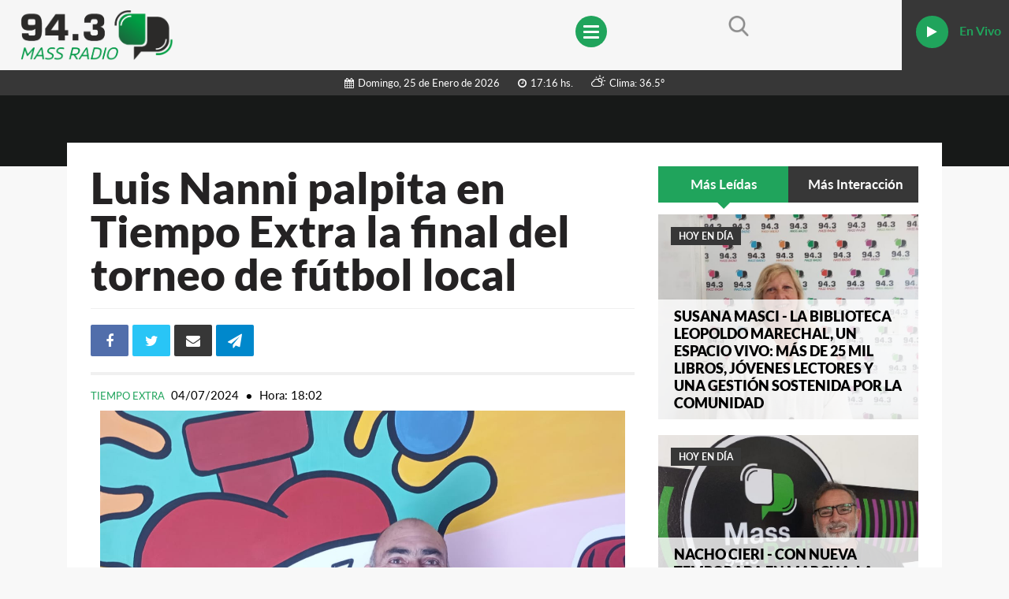

--- FILE ---
content_type: text/html; charset=UTF-8
request_url: https://www.massradio.com.ar/entrada/luis-nanni-palpita-en-tiempo-extra-la-final-del-torneo-de-futbol-local-106485
body_size: 8527
content:
<!DOCTYPE html>
<html dir="ltr" lang="en-US">
<head>
<base href="/frontend/massradio/"/>
<meta charset="utf-8">
<title>Mass Radio</title>
<meta name="description" content="">
<meta name="keywords" content="">

<style type="text/css">
:root {
      --c1: rgb(32,164,92);
        --c2: rgb(55,55,55);
        --c3: rgb(23,25,24);
        }
</style>

<meta name="viewport" content="width=device-width, initial-scale=1, maximum-scale=1, user-scalable=no" />
<link href="css/style.css?s=1" type="text/css" media="all" rel="stylesheet" />
<link rel="stylesheet" href="https://maxcdn.bootstrapcdn.com/font-awesome/4.6.1/css/font-awesome.min.css">
<link rel="stylesheet" type="text/css" href="css/swiper.min.css" media="all">
<link rel="stylesheet" type="text/css" href="fonts/weather-icons-master/css/weather-icons.min.css"/>

<link rel="stylesheet" type="text/css" href="/sistema/resources/css/bootstrap-cols.css" media="all">
<link rel="icon" type="image/x-icon" href="images/favicon.png">

<link rel="stylesheet" type="text/css" href="assets/css/owl.carousel.min.css">
<link rel="stylesheet" type="text/css" href="assets/css/owl.theme.default.min.css">


<link href="/sistema/resources/css/common.css" rel="stylesheet" media="screen">
<script type="text/javascript" src="/sistema/resources/js/common.js"></script>
<script type="text/javascript" src="/sistema/resources/js/main.js"></script>
<script type="text/javascript">
// Constantes que se utilizan en el sistema
const ID_EMPRESA = "1532";
const CURRENT_URL = "http://www.massradio.com.ar/entrada/luis-nanni-palpita-en-tiempo-extra-la-final-del-torneo-de-futbol-local-106485";
</script>
<style type="text/css"> 
  .cat_2160 .ribbon span{background:#000000;}
    .cat_2161 .ribbon span{background:#000000;}
    .cat_2164 .ribbon span{background:#000000;}
    .cat_2166 .ribbon span{background:#000000;}
    .cat_2167 .ribbon span{background:#000000;}
    .cat_2159 .ribbon span{background:#000000;}
    .cat_2149 .ribbon span{background:rgba(0,0,0,1);}
    .cat_2150 .ribbon span{background:#000000;}
    .cat_2151 .ribbon span{background:rgba(0,0,0,1);}
    .cat_1780 .ribbon span{background:rgba(0,0,0,1);}
    .cat_1880 .ribbon span{background:rgba(0,0,0,1);}
    .cat_1753 .ribbon span{background:#000000;}
    .cat_1755 .ribbon span{background:;}
  </style><link rel="stylesheet" type="text/css" href="css/flexslider.css">
<meta property="og:url" content="https://www.massradio.com.ar/entrada/luis-nanni-palpita-en-tiempo-extra-la-final-del-torneo-de-futbol-local-106485" />
<meta property="og:type" content="website" />
<meta property="og:title" content="Luis Nanni palpita en Tiempo Extra la final del torneo de fútbol local" />
<meta property="og:description" content=" Argentino y San Martín disputarán el próximo domingo 7 de julio, a las 15,30 hs., la vuelta de la final de la liguilla, del torneo Memoria, Verdad y Justicia de fútbol de primera división, organizada por La Liga deportiva de Chacabuco.Vale la pena recordar que en el encuentro de ida el ferroviario se impuso al azul 2 a 1. A pocos días de  ese enfrentamiento decisivo, Luis Nanni, entrenador de San Martín, estuvo en Tiempo extra, el deportivo de 94.3 MASS Radio, dejando sus sensaciones sobre el trascendente cotejo que se avecina." />
<meta property="og:image" content="https://www.massradio.com.ar/sistema/uploads/1532/entradas/20240704181646_whatsapp-image-2024-07-04-at-14.22.20.jpeg"/>
<link rel="canonical" href="https://www.massradio.com.ar/entrada/luis-nanni-palpita-en-tiempo-extra-la-final-del-torneo-de-futbol-local-106485" />
</head>
<body class="loading" id="detail-mix">
<section class="header style2">
  <div class="logo">
    <a href="https://www.massradio.com.ar/?play=1">
      <img src="/sistema/uploads/1532/images616753605061.png" style="max-width:200px;max-height: 200px; " alt="Logo" />
    </a>
  </div>
  <a href="javascript:void(0);" onClick="$('.navbar').slideToggle();" class="toggle-menu"><span></span> <span></span> <span></span></a>
  <div class="pull-right">
    <div class="navbar" style="margin-right: 10px;">
      <ul>
                  <li>
            <a target='' href="https://www.massradio.com.ar/entradas/regionales/">
              Regionales            </a>
            <ul class="submenu sin_submenu ">
                              <div class="col-md-12">

                  
                </div>
                          </ul>
          </li>
                  <li>
            <a target='' href="https://www.massradio.com.ar/entradas/buenos-aires/">
              Buenos Aires            </a>
            <ul class="submenu sin_submenu ">
                              <div class="col-md-12">

                  
                </div>
                          </ul>
          </li>
                  <li>
            <a target='' href="https://www.massradio.com.ar/entradas/historia-en-la-musica/">
              Historia en la música            </a>
            <ul class="submenu sin_submenu ">
                              <div class="col-md-12">

                  
                </div>
                          </ul>
          </li>
                  <li>
            <a target='' href="https://www.massradio.com.ar/entradas/copa-america/">
              Copa América            </a>
            <ul class="submenu sin_submenu ">
                              <div class="col-md-12">

                  
                </div>
                          </ul>
          </li>
                  <li>
            <a target='' href="https://www.massradio.com.ar/entradas/tiempo-extra/">
              Tiempo Extra            </a>
            <ul class="submenu sin_submenu ">
                              <div class="col-md-12">

                  
                </div>
                          </ul>
          </li>
                  <li>
            <a target='' href="https://www.massradio.com.ar/entradas/argentina/">
              Argentina            </a>
            <ul class="submenu sin_submenu right">
                              <div class="col-md-12">

                                      <h4>noticia destacada</h4>
                    <div class="category-block"> 
                      <a target='' href="https://www.massradio.com.ar/entrada/maria-esther-sanchez-la-voz-la-etica-y-una-vida-dedicada-a-la-radio-y-al-arte-110981">
                        <img src="/sistema/uploads/1532/entradas/20251226211704_images-3.jpeg" alt="MARIA ESTER SANCHEZ -  La voz, la ética y una vida dedicada a la radio y al arte" />
                      </a>
                      <div class="overlay-info">
                        <div class="table-container ">
                          <div class="align-container">
                            <div class="border-title">Argentina</div>
                            <h4>
                              <a target='' href="https://www.massradio.com.ar/entrada/maria-esther-sanchez-la-voz-la-etica-y-una-vida-dedicada-a-la-radio-y-al-arte-110981">
                                MARIA ESTER SANCHEZ -  La voz, la ética y una vida dedicada a la radio y al arte                              </a>
                            </h4>
                          </div>
                        </div>
                      </div>
                    </div>
                  
                </div>
                          </ul>
          </li>
                  <li>
            <a target='' href="https://www.massradio.com.ar/entradas/youtube-/">
              Youtube             </a>
            <ul class="submenu sin_submenu right">
                              <div class="col-md-12">

                  
                </div>
                          </ul>
          </li>
                  <li>
            <a target='' href="https://www.massradio.com.ar/entradas/audios-hoy-en-dia/">
              Audios Hoy en día            </a>
            <ul class="submenu sin_submenu right">
                              <div class="col-md-12">

                  
                </div>
                          </ul>
          </li>
                  <li>
            <a target='' href="https://www.massradio.com.ar/entradas/youtube-94.3-massradio/">
              Youtube 94.3 MASSRadio            </a>
            <ul class="submenu sin_submenu right">
                              <div class="col-md-12">

                  
                </div>
                          </ul>
          </li>
                  <li>
            <a target='' href="https://www.massradio.com.ar/entradas/hoy-en-dia/">
              Hoy en día            </a>
            <ul class="submenu sin_submenu right">
                              <div class="col-md-12">

                                      <h4>noticia destacada</h4>
                    <div class="category-block"> 
                      <a target='' href="https://www.massradio.com.ar/entrada/pia-rossi-mas-alla-de-la-postura-el-yoga-como-camino-de-conciencia-y-transformacion-111127">
                        <img src="/sistema/uploads/1532/entradas/20260123124825_whatsapp-image-2026-01-23-at-12.42.47.jpeg" alt="PIA ROSSI - Más allá de la postura: el yoga como camino de conciencia y transformación" />
                      </a>
                      <div class="overlay-info">
                        <div class="table-container ">
                          <div class="align-container">
                            <div class="border-title">Hoy en día</div>
                            <h4>
                              <a target='' href="https://www.massradio.com.ar/entrada/pia-rossi-mas-alla-de-la-postura-el-yoga-como-camino-de-conciencia-y-transformacion-111127">
                                PIA ROSSI - Más allá de la postura: el yoga como camino de conciencia y transformación                              </a>
                            </h4>
                          </div>
                        </div>
                      </div>
                    </div>
                  
                </div>
                          </ul>
          </li>
                  <li>
            <a target='' href="https://www.massradio.com.ar/entradas/tiempo-en-chacabuco/">
              Tiempo en Chacabuco            </a>
            <ul class="submenu sin_submenu right">
                              <div class="col-md-12">

                  
                </div>
                          </ul>
          </li>
                  <li>
            <a target='' href="https://www.massradio.com.ar/entradas/chacabuco/">
              Chacabuco            </a>
            <ul class="submenu sin_submenu right">
                              <div class="col-md-12">

                  
                </div>
                          </ul>
          </li>
                  <li>
            <a target='' href="https://www.massradio.com.ar/entradas/deportes/">
              Deportes            </a>
            <ul class="submenu sin_submenu right">
                              <div class="col-md-12">

                  
                </div>
                          </ul>
          </li>
               
      </ul>
    </div>
    <div class="right-btn-block"> 
      <a href="javascript:void(0);" data-toggle="modal" data-target="#search"><img src="images/search-icon.png" alt="Search" /></a> 
    </div>
    <a href="javascript:void(0);" onClick="$('.pink-box').slideToggle();" class="right-block">
    <div class="block"><span></span></div>
    <div class="block"><span></span></div>
    <div class="block"><span></span></div>
    </a>
    <div class="pink-box">
      <div class="player"> 
        <a onclick="toggleAudio()" href="javascript:void(0);">
          <i id="pause-icon" class="fa fa-pause dn" aria-hidden="true"></i>
          <i id="play-icon" class="fa fa-play" aria-hidden="true"></i>
          En Vivo
        </a> 
      </div>
      <!--
      <div class="player-type"> 
        <a href="https://www.massradio.com.ar/?video=0&play=1"><img src="images/headphone.png" alt="Music" /></a>  
      </div>
    -->
    </div>
  </div>
</section>

<section class="barra-info-section">
  <div class="barra-info">
    <span class="xs-cb">
      <i class="fa fa-calendar mr5"></i>Domingo, 25 de Enero de 2026       <i class="fa fa-clock-o mr5 ml20"></i>17:16 hs.
    </span>
    <span class="xs-cb">
            <i class="clima-icono wi mr5 ml20 wi-day-cloudy"></i>Clima: <span class="clima-temp-actual">36.5º</span>
        </span>
      </div>
</section>


  <div class="news-detail">
    <div class="news-list"> 
      
      <!-- PAGE TITLE -->
      <div class="page-title"> </div>
      
      <!-- VIDEOS BLOCK -->
      <section class="center-block">
        <div class="container">
          <div class="white-box">
            <div class="row">
              <div class="col-md-8">
                <div class="title">Luis Nanni palpita en Tiempo Extra la final del torneo de fútbol local</div>
                <div class="posted-block">
                  <div class="block"> 
                    <div class="td-default-sharing">
                      <a class="td-social-sharing-buttons td-social-facebook" href="https://www.facebook.com/sharer.php?u=http%3A%2F%2Fwww.massradio.com.ar%2Fentrada%2Fluis-nanni-palpita-en-tiempo-extra-la-final-del-torneo-de-futbol-local-106485" onclick="window.open(this.href, 'mywin','left=50,top=50,width=600,height=350,toolbar=0'); return false;">
                        <i class="td-icon-facebook fa fa-facebook"></i>
                                              </a>
                      <a class="td-social-sharing-buttons td-social-twitter" href="https://twitter.com/intent/tweet?text=Luis+Nanni+palpita+en+Tiempo+Extra+la+final+del+torneo+de+f%C3%BAtbol+local&amp;url=http%3A%2F%2Fwww.massradio.com.ar%2Fentrada%2Fluis-nanni-palpita-en-tiempo-extra-la-final-del-torneo-de-futbol-local-106485&amp;via=COOLiHDcom">
                        <i class="td-icon-twitter fa fa-twitter"></i>
                                              </a>
                      
                      <a class="td-social-sharing-buttons td-social-email" href="/cdn-cgi/l/email-protection#[base64]"><i class="td-icon-email fa fa-envelope"></i></a>
                      <a class="td-social-sharing-buttons td-social-telegram" target="_blank" href="https://telegram.me/share/url?url=http%3A%2F%2Fwww.massradio.com.ar%2Fentrada%2Fluis-nanni-palpita-en-tiempo-extra-la-final-del-torneo-de-futbol-local-106485"><i class="td-icon-telegram fa fa-paper-plane"></i></a>
                      <a class="td-social-sharing-buttons td-social-whatsapp" href="whatsapp://send?text=http%3A%2F%2Fwww.massradio.com.ar%2Fentrada%2Fluis-nanni-palpita-en-tiempo-extra-la-final-del-torneo-de-futbol-local-106485"><i class="td-icon-whatsapp fa fa-whatsapp"></i></a>
                    </div>
                    <div class="separador">
                      <small>
                        <a href="https://www.massradio.com.ar/entrada/tiempo-extra/">
                          Tiempo Extra                        </a>
                      </small>
                                              <div class="post-date">04/07/2024</div>
                        <span>.</span>
                        <div class="post-time">Hora: 18:02</div>
                                                                </div>
                  </div>
                </div>
                                  <div class="slider_images">
                    <!-- Place somewhere in the <body> of your page -->
                    <div class="flexslider">
                      <ul class="slides">
                                                  <li>
                            <img src="/sistema/uploads/1532/entradas/whatsapp-image-2024-07-04-at-14.22.02.jpeg" />
                          </li>
                                                  <li>
                            <img src="/sistema/uploads/1532/entradas/whatsapp-image-2024-07-04-at-14.22.03.jpeg" />
                          </li>
                                                  <li>
                            <img src="/sistema/uploads/1532/entradas/whatsapp-image-2024-07-04-at-14.22.03--1-.jpeg" />
                          </li>
                                                  <li>
                            <img src="/sistema/uploads/1532/entradas/whatsapp-image-2024-07-04-at-14.22.20.jpeg" />
                          </li>
                                              </ul>
                    </div>
                   
                  </div>
                                <div class="right-content texto_ppal">
                   
                    <p>                      <p><span style="font-size:18px;"> <span style="color:#3498db;"><strong>Argentino y San Mart&iacute;n</strong></span> disputar&aacute;n el pr&oacute;ximo domingo 7 de julio, a las 15,30 hs.,&nbsp;la vuelta de la final&nbsp;de la liguilla, del torneo Memoria, Verdad y Justicia de f&uacute;tbol de primera divisi&oacute;n, organizada por La Liga deportiva de Chacabuco.Vale la pena recordar que en el encuentro de ida el ferroviario se impuso al azul 2 a 1. A pocos d&iacute;as de&nbsp; ese enfrentamiento decisivo, Luis Nanni, entrenador de San Mart&iacute;n, estuvo en <span style="color:#c0392b;"><strong>Tiempo extra</strong></span>, el deportivo de <span style="color:#c0392b;"><strong>94.3 MASS Radio,</strong></span> dejando sus sensaciones sobre el trascendente cotejo que se avecina.</span></p><br />
                    </p>
                                      
                                                            <div class="video_container_100p">
                        <iframe width="560" height="315" src="https://www.youtube.com/embed/XBRHpP9q2oE?si=nmXPwXf5qDKFkur2" title="YouTube video player" frameborder="0" allow="accelerometer; autoplay; clipboard-write; encrypted-media; gyroscope; picture-in-picture; web-share" referrerpolicy="strict-origin-when-cross-origin" allowfullscreen></iframe>                      </div>
                                                            

                </div>

                <div class="product-user-info"> 
                                    <div class="user-block">
                                        
                  </div>
                </div>

                
                
                

                

                                              </div>
              <div class="col-md-4">
                <div class="sidebar">

  <div class="top-info-btn">
    <ul>
      <li id="sidebar_li_0" class="active"><a class="btn btn-pink" onclick="click_sidebar(0)" href="javascript:void(0)">Más Leídas</a></li>
      <li id="sidebar_li_1"><a class="btn btn-pink" onclick="click_sidebar(1)" href="javascript:void(0)">Más Interacción</a></li>
    </ul>
  </div>
  <div id="mas_leidas">
          <div class="post-box"> 
        <a class="image" style="background-image:url(/sistema/uploads/1532/entradas/20260121180255_whatsapp-image-2026-01-21-at-17.33.27.jpeg)" href="https://www.massradio.com.ar/entrada/susana-masci-la-biblioteca-leopoldo-marechal-un-espacio-vivo-mas-de-25-mil-libros-jovenes-lectores-y-una-gestion-sostenida-por-la-comunidad-111115?play=0"></a>
        <div class="top-info">
          <div class="ribbon style2">
            <span>
              <a target="_blank" href="https://www.massradio.com.ar/entradas/hoy-en-dia/?play=0">
                Hoy en día              </a>
            </span>
          </div>
                  </div>
        <div class="post-title">
          <a href="https://www.massradio.com.ar/entrada/susana-masci-la-biblioteca-leopoldo-marechal-un-espacio-vivo-mas-de-25-mil-libros-jovenes-lectores-y-una-gestion-sostenida-por-la-comunidad-111115?play=0">
            SUSANA MASCI - La Biblioteca Leopoldo Marechal, un espacio vivo: más de 25 mil libros, jóvenes lectores y una gestión sostenida por la comunidad          </a>
        </div>
      </div>
          <div class="post-box"> 
        <a class="image" style="background-image:url(/sistema/uploads/1532/entradas/20260119195412_whatsapp-image-2026-01-19-at-19.30.25-1.jpeg)" href="https://www.massradio.com.ar/entrada/nacho-cieri-con-nueva-temporada-en-marcha-la-laguna-de-rocha-apuesta-al-disfrute-familiar-y-al-contacto-con-la-naturaleza-111102?play=0"></a>
        <div class="top-info">
          <div class="ribbon style2">
            <span>
              <a target="_blank" href="https://www.massradio.com.ar/entradas/hoy-en-dia/?play=0">
                Hoy en día              </a>
            </span>
          </div>
                  </div>
        <div class="post-title">
          <a href="https://www.massradio.com.ar/entrada/nacho-cieri-con-nueva-temporada-en-marcha-la-laguna-de-rocha-apuesta-al-disfrute-familiar-y-al-contacto-con-la-naturaleza-111102?play=0">
            NACHO CIERI - Con nueva temporada en marcha, la Laguna de Rocha apuesta al disfrute familiar y al contacto con la naturaleza          </a>
        </div>
      </div>
          <div class="post-box"> 
        <a class="image" style="background-image:url(/sistema/uploads/1532/entradas/20260120163051_whatsapp-image-2026-01-20-at-16.12.42.jpeg)" href="https://www.massradio.com.ar/entrada/polo-marquez-trabajo-familia-y-sabor-artesanal-el-camino-de-recetas-del-campo-desde-chacabuco-al-mundo-111105?play=0"></a>
        <div class="top-info">
          <div class="ribbon style2">
            <span>
              <a target="_blank" href="https://www.massradio.com.ar/entradas/hoy-en-dia/?play=0">
                Hoy en día              </a>
            </span>
          </div>
                  </div>
        <div class="post-title">
          <a href="https://www.massradio.com.ar/entrada/polo-marquez-trabajo-familia-y-sabor-artesanal-el-camino-de-recetas-del-campo-desde-chacabuco-al-mundo-111105?play=0">
            POLO MARQUEZ - Trabajo, familia y sabor artesanal: el camino de Recetas del Campo desde Chacabuco al mundo          </a>
        </div>
      </div>
      </div>
  <div style="display: none;" id="mas_interaccion">
          <div class="post-box"> 
        <a class="image" style="background-image:url(/sistema/uploads/1532/entradas/20260120163051_whatsapp-image-2026-01-20-at-16.12.42.jpeg)" href="https://www.massradio.com.ar/entrada/polo-marquez-trabajo-familia-y-sabor-artesanal-el-camino-de-recetas-del-campo-desde-chacabuco-al-mundo-111105?play=0"></a>
        <div class="top-info">
          <div class="ribbon style2">
            <span>
              <a target="_blank" href="https://www.massradio.com.ar/entradas/hoy-en-dia/?play=0">
                Hoy en día              </a>
            </span>
          </div>
                  </div>
        <div class="post-title">
          <a href="https://www.massradio.com.ar/entrada/polo-marquez-trabajo-familia-y-sabor-artesanal-el-camino-de-recetas-del-campo-desde-chacabuco-al-mundo-111105?play=0">
            POLO MARQUEZ - Trabajo, familia y sabor artesanal: el camino de Recetas del Campo desde Chacabuco al mundo          </a>
        </div>
      </div>
          <div class="post-box"> 
        <a class="image" style="background-image:url(/sistema/uploads/1532/entradas/20260120165339_whatsapp-image-2026-01-20-at-16.12.42-1.jpeg)" href="https://www.massradio.com.ar/entrada/hugo-moro-el-municipio-refuerza-el-vinculo-con-los-vecinos-nuevo-numero-unico-para-reclamos-y-seguimiento-personalizado-111106?play=0"></a>
        <div class="top-info">
          <div class="ribbon style2">
            <span>
              <a target="_blank" href="https://www.massradio.com.ar/entradas/hoy-en-dia/?play=0">
                Hoy en día              </a>
            </span>
          </div>
                  </div>
        <div class="post-title">
          <a href="https://www.massradio.com.ar/entrada/hugo-moro-el-municipio-refuerza-el-vinculo-con-los-vecinos-nuevo-numero-unico-para-reclamos-y-seguimiento-personalizado-111106?play=0">
            HUGO MORO - El Municipio refuerza el vínculo con los vecinos: nuevo número único para reclamos y seguimiento personalizado          </a>
        </div>
      </div>
          <div class="post-box"> 
        <a class="image" style="background-image:url(/sistema/uploads/1532/entradas/20260121174514_whatsapp-image-2026-01-21-at-17.33.28.jpeg)" href="https://www.massradio.com.ar/entrada/karina-geloso-gestion-territorial-y-cercania-el-eje-del-trabajo-que-impulsa-karina-geloso-111114?play=0"></a>
        <div class="top-info">
          <div class="ribbon style2">
            <span>
              <a target="_blank" href="https://www.massradio.com.ar/entradas/hoy-en-dia/?play=0">
                Hoy en día              </a>
            </span>
          </div>
                  </div>
        <div class="post-title">
          <a href="https://www.massradio.com.ar/entrada/karina-geloso-gestion-territorial-y-cercania-el-eje-del-trabajo-que-impulsa-karina-geloso-111114?play=0">
            KARINA GELOSO - Gestión territorial y cercanía: el eje del trabajo que impulsa Karina Geloso          </a>
        </div>
      </div>
      </div>

  
  <div class="video-top-title">Ultimas Noticias</div>
  <div class="last-news">
          <div class="post-box">
        <div class="row">
          <div class="pull-left col-xs-4"> 
            <a href="https://www.massradio.com.ar/entrada/pia-rossi-mas-alla-de-la-postura-el-yoga-como-camino-de-conciencia-y-transformacion-111127?play=0">
              <img src="/sistema/uploads/1532/entradas/20260123124825_whatsapp-image-2026-01-23-at-12.42.47.jpeg" alt="PIA ROSSI - Más allá de la postura: el yoga como camino de conciencia y transformación">
            </a> 
          </div>
          <div class="right-content col-xs-8">
            <div class="post-info">
              <div class="ribbon style2">
                <span>
                  <a target="_blank" href="https://www.massradio.com.ar/entradas/hoy-en-dia/?play=0">
                    Hoy en día                  </a>
                </span>
              </div>
              <h4>
                <a href="https://www.massradio.com.ar/entrada/pia-rossi-mas-alla-de-la-postura-el-yoga-como-camino-de-conciencia-y-transformacion-111127?play=0">
                  PIA ROSSI - Más allá de la postura: el yoga como camino de conciencia y transformación                </a>
              </h4>
              <div class="block">
                                  <div class="post-date">23/01/2026</div>
                                              </div>
            </div>
          </div>
        </div>
      </div>
          <div class="post-box">
        <div class="row">
          <div class="pull-left col-xs-4"> 
            <a href="https://www.massradio.com.ar/entrada/lic.-silvina-dilli-piramide-nutricional-por-que-el-modelo-de-estados-unidos-no-aplica-a-la-alimentacion-argentina-111122?play=0">
              <img src="/sistema/uploads/1532/entradas/20260122180908_whatsapp-image-2026-01-22-at-17.31.14.jpeg" alt="LIC. SILVINA DILLI - Pirámide nutricional: por qué el modelo de Estados Unidos no aplica a la alimentación argentina">
            </a> 
          </div>
          <div class="right-content col-xs-8">
            <div class="post-info">
              <div class="ribbon style2">
                <span>
                  <a target="_blank" href="https://www.massradio.com.ar/entradas/hoy-en-dia/?play=0">
                    Hoy en día                  </a>
                </span>
              </div>
              <h4>
                <a href="https://www.massradio.com.ar/entrada/lic.-silvina-dilli-piramide-nutricional-por-que-el-modelo-de-estados-unidos-no-aplica-a-la-alimentacion-argentina-111122?play=0">
                  LIC. SILVINA DILLI - Pirámide nutricional: por qué el modelo de Estados Unidos no aplica a la alimentación argentina                </a>
              </h4>
              <div class="block">
                                  <div class="post-date">22/01/2026</div>
                                              </div>
            </div>
          </div>
        </div>
      </div>
          <div class="post-box">
        <div class="row">
          <div class="pull-left col-xs-4"> 
            <a href="https://www.massradio.com.ar/entrada/mario-bergaglio-vuelve-el-festival-provincial-de-tango-y-folklore-tres-noches-de-cultura-popular-frente-al-palacio-municipal-111121?play=0">
              <img src="/sistema/uploads/1532/entradas/20260122174646_whatsapp-image-2026-01-22-at-17.31.15-1.jpeg" alt="MARIO BERGAGLIO - Vuelve el Festival Provincial de Tango y Folklore: tres noches de cultura popular frente al Palacio Municipal">
            </a> 
          </div>
          <div class="right-content col-xs-8">
            <div class="post-info">
              <div class="ribbon style2">
                <span>
                  <a target="_blank" href="https://www.massradio.com.ar/entradas/hoy-en-dia/?play=0">
                    Hoy en día                  </a>
                </span>
              </div>
              <h4>
                <a href="https://www.massradio.com.ar/entrada/mario-bergaglio-vuelve-el-festival-provincial-de-tango-y-folklore-tres-noches-de-cultura-popular-frente-al-palacio-municipal-111121?play=0">
                  MARIO BERGAGLIO - Vuelve el Festival Provincial de Tango y Folklore: tres noches de cultura popular frente al Palacio Municipal                </a>
              </h4>
              <div class="block">
                                  <div class="post-date">22/01/2026</div>
                                              </div>
            </div>
          </div>
        </div>
      </div>
    
  </div>
</div>
<script data-cfasync="false" src="/cdn-cgi/scripts/5c5dd728/cloudflare-static/email-decode.min.js"></script><script type="text/javascript">
function click_sidebar(e) {
  if (e==0) {
    $("#sidebar_li_1").removeClass('active');
    $("#sidebar_li_0").addClass('active');
    $("#mas_interaccion").hide();
    $("#mas_leidas").show();
  } else if (e==1) {
    $("#sidebar_li_0").removeClass('active');
    $("#sidebar_li_1").addClass('active');
    $("#mas_leidas").hide();
    $("#mas_interaccion").show();
  }
}
</script>              </div>
            </div>
          </div>
        </div>
      </section>
    </div>
  </div>

<!-- FOOTER -->
<section class="footer">
  <div class="container">
    <div class="row">
      <div class="col-md-4"> 
        <a href="https://www.massradio.com.ar/">
          <img src="/sistema/uploads/1532/images616753605061.png" style="max-width:180px;max-height: 180px;" alt="Logo" />
        </a>
        <div class="contact-info">
          <div class="block"><span>Mass Radio</span></div>
          <div class="block"><i class="fa fa-map-marker" aria-hidden="true"></i><span style="margin-left: 25px;">Balcarce 142</span></div>
          <div class="block"><i class="fa fa-phone" aria-hidden="true"></i><a href="tel:2352 495196">2352 495196</a></div>
          <div class="block"><i class="fa fa-envelope" aria-hidden="true"></i><a href="/cdn-cgi/l/email-protection#764f42451b1705050417121f1936111b171f1a5815191b"><span class="__cf_email__" data-cfemail="407974732d213333322124292f00272d21292c6e232f2d">[email&#160;protected]</span></a></div>
        </div>
      </div>
      <div class="col-md-4">
        <h4>secciones de noticias</h4>
                    <ul class="quick-link">
                              <li><a target='' href="https://www.massradio.com.ar/entradas/regionales/">Regionales</a></li>
                              <li><a target='' href="https://www.massradio.com.ar/entradas/buenos-aires/">Buenos Aires</a></li>
                              <li><a target='' href="https://www.massradio.com.ar/entradas/historia-en-la-musica/">Historia en la música</a></li>
                              <li><a target='' href="https://www.massradio.com.ar/entradas/copa-america/">Copa América</a></li>
                              <li><a target='' href="https://www.massradio.com.ar/entradas/tiempo-extra/">Tiempo Extra</a></li>
                              <li><a target='' href="https://www.massradio.com.ar/entradas/argentina/">Argentina</a></li>
                              <li><a target='' href="https://www.massradio.com.ar/entradas/youtube-/">Youtube </a></li>
                          </ul>
                      <ul class="quick-link">
                              <li><a target='' href="https://www.massradio.com.ar/entradas/audios-hoy-en-dia/">Audios Hoy en día</a></li>
                              <li><a target='' href="https://www.massradio.com.ar/entradas/youtube-94.3-massradio/">Youtube 94.3 MASSRadio</a></li>
                              <li><a target='' href="https://www.massradio.com.ar/entradas/hoy-en-dia/">Hoy en día</a></li>
                              <li><a target='' href="https://www.massradio.com.ar/entradas/tiempo-en-chacabuco/">Tiempo en Chacabuco</a></li>
                              <li><a target='' href="https://www.massradio.com.ar/entradas/chacabuco/">Chacabuco</a></li>
                              <li><a target='' href="https://www.massradio.com.ar/entradas/deportes/">Deportes</a></li>
                          </ul>
                        </div>
      <!-- enviar email
      <div class="col-md-3">
        <h4>mantenete conectado</h4>
        <form onsubmit="return enviar_newsletter()">
          <input type="email" id="newsletter_email" placeholder="Ingresa tu email..." />
          <input class="btn btn-pink" id="newsletter_submit" type="submit" value=" " />
        </form>
        <div class="social-link">
          <ul>
                                                                      </ul>
        </div>
      </div>
    -->
      <div class="col-md-4">
        <h4>FOTOS DEL D&Iacute;A</h4>
        <div class="block">
                      <div class="gallery-img">
              <a href="https://www.massradio.com.ar/entrada/pia-rossi-mas-alla-de-la-postura-el-yoga-como-camino-de-conciencia-y-transformacion-111127">
                <img style="width: 60px; height: 50px" src="/sistema/uploads/1532/entradas/20260123124825_whatsapp-image-2026-01-23-at-12.42.47.jpeg" alt="PIA ROSSI - Más allá de la postura: el yoga como camino de conciencia y transformación">
              </a> 
            </div>
                      <div class="gallery-img">
              <a href="https://www.massradio.com.ar/entrada/lic.-silvina-dilli-piramide-nutricional-por-que-el-modelo-de-estados-unidos-no-aplica-a-la-alimentacion-argentina-111122">
                <img style="width: 60px; height: 50px" src="/sistema/uploads/1532/entradas/20260122180908_whatsapp-image-2026-01-22-at-17.31.14.jpeg" alt="LIC. SILVINA DILLI - Pirámide nutricional: por qué el modelo de Estados Unidos no aplica a la alimentación argentina">
              </a> 
            </div>
                      <div class="gallery-img">
              <a href="https://www.massradio.com.ar/entrada/mario-bergaglio-vuelve-el-festival-provincial-de-tango-y-folklore-tres-noches-de-cultura-popular-frente-al-palacio-municipal-111121">
                <img style="width: 60px; height: 50px" src="/sistema/uploads/1532/entradas/20260122174646_whatsapp-image-2026-01-22-at-17.31.15-1.jpeg" alt="MARIO BERGAGLIO - Vuelve el Festival Provincial de Tango y Folklore: tres noches de cultura popular frente al Palacio Municipal">
              </a> 
            </div>
                      <div class="gallery-img">
              <a href="https://www.massradio.com.ar/entrada/susana-masci-la-biblioteca-leopoldo-marechal-un-espacio-vivo-mas-de-25-mil-libros-jovenes-lectores-y-una-gestion-sostenida-por-la-comunidad-111115">
                <img style="width: 60px; height: 50px" src="/sistema/uploads/1532/entradas/20260121180255_whatsapp-image-2026-01-21-at-17.33.27.jpeg" alt="SUSANA MASCI - La Biblioteca Leopoldo Marechal, un espacio vivo: más de 25 mil libros, jóvenes lectores y una gestión sostenida por la comunidad">
              </a> 
            </div>
                      <div class="gallery-img">
              <a href="https://www.massradio.com.ar/entrada/karina-geloso-gestion-territorial-y-cercania-el-eje-del-trabajo-que-impulsa-karina-geloso-111114">
                <img style="width: 60px; height: 50px" src="/sistema/uploads/1532/entradas/20260121174514_whatsapp-image-2026-01-21-at-17.33.28.jpeg" alt="KARINA GELOSO - Gestión territorial y cercanía: el eje del trabajo que impulsa Karina Geloso">
              </a> 
            </div>
                      <div class="gallery-img">
              <a href="https://www.massradio.com.ar/entrada/hugo-moro-el-municipio-refuerza-el-vinculo-con-los-vecinos-nuevo-numero-unico-para-reclamos-y-seguimiento-personalizado-111106">
                <img style="width: 60px; height: 50px" src="/sistema/uploads/1532/entradas/20260120165339_whatsapp-image-2026-01-20-at-16.12.42-1.jpeg" alt="HUGO MORO - El Municipio refuerza el vínculo con los vecinos: nuevo número único para reclamos y seguimiento personalizado">
              </a> 
            </div>
                      <div class="gallery-img">
              <a href="https://www.massradio.com.ar/entrada/polo-marquez-trabajo-familia-y-sabor-artesanal-el-camino-de-recetas-del-campo-desde-chacabuco-al-mundo-111105">
                <img style="width: 60px; height: 50px" src="/sistema/uploads/1532/entradas/20260120163051_whatsapp-image-2026-01-20-at-16.12.42.jpeg" alt="POLO MARQUEZ - Trabajo, familia y sabor artesanal: el camino de Recetas del Campo desde Chacabuco al mundo">
              </a> 
            </div>
                      <div class="gallery-img">
              <a href="https://www.massradio.com.ar/entrada/nacho-cieri-con-nueva-temporada-en-marcha-la-laguna-de-rocha-apuesta-al-disfrute-familiar-y-al-contacto-con-la-naturaleza-111102">
                <img style="width: 60px; height: 50px" src="/sistema/uploads/1532/entradas/20260119195412_whatsapp-image-2026-01-19-at-19.30.25-1.jpeg" alt="NACHO CIERI - Con nueva temporada en marcha, la Laguna de Rocha apuesta al disfrute familiar y al contacto con la naturaleza">
              </a> 
            </div>
                  </div>
      </div>
    </div>
  </div>
</section>

<!-- Search Model -->
<div id="search" class="modal fade" role="dialog">
  <div class="modal-dialog"> 
    
    <!-- Modal content-->
    <div class="modal-content">
      <div class="modal-header">
        <button type="button" class="close" data-dismiss="modal">&times;</button>
      </div>
      <div class="modal-body">
        <form action="https://www.massradio.com.ar/entradas/" method="get">
          <input type="hidden" name="play" value="0"/>
          <input name="filter" type="text" value="" placeholder="Buscar..." />
          <input class="btn btn-pink" type="submit" value="Buscar" />
        </form>
      </div>
    </div>
  </div>
</div>

<!-- COPYRIGHT -->
<section class="copyright">
  <div class="container"> <span>Mass Radio | Todos Los Derechos Reservados | <a style="color: white" href="https://wa.me/542352403885">
<img src="https://creativedata.com.ar/assets/images/logodata.png" height="20"> Creative<b>DATA</b>
</a></span> </div>
</section>

<!-- BACK TO TOP -->
<div class="back-top"><a href="javascript:void(0);"><i class="fa fa-angle-up" aria-hidden="true"></i></a></div>

<!-- SCRIPT'S --> 
<script data-cfasync="false" src="/cdn-cgi/scripts/5c5dd728/cloudflare-static/email-decode.min.js"></script><script type="text/javascript" src="js/jquery.min.js"></script> 
<script type="text/javascript" src="js/bootstrap.min.js"></script> 
<script type="text/javascript" src="js/owl.carousel.js"></script> 

<script type="text/javascript">
$(document).ready(function(){
  $(".subcat").mouseenter(function(event) {
    var id = $(event.currentTarget).data("id");
    $(".subcat_cont").hide();
    $(".subcat_"+id).show();
  });

  $('.owl-carousel').owlCarousel({
    loop:true,
    nav:false,
    dots: false,
    items: 1,
    autoplay: true,
    autoplayTimeout: 4000,
  });

});

function toggleAudio() {
  if ($("#play-icon").hasClass("dn")) {
    var vid = document.getElementById("audio"); 
    $("#play-icon").removeClass("dn");
    $("#pause-icon").addClass("dn");
    vid.stop();
  } else {
    $("body").append('<audio id="audio" style="display: none;" controls><source src="https://radio01.ferozo.com/proxy/ra01000708/?mp=/stream" type="audio/mpeg" /></audio>');
    var vid = document.getElementById("audio"); 
    vid.play();    
    $("#pause-icon").removeClass("dn");
    $("#play-icon").addClass("dn");    
  }
}
</script>
<script type="text/javascript">

$(document).ready(function(){

  $(".video_container .over-play").click(function(e){
    var elem = $(e.currentTarget);
    var id = elem.data("id");
    $.ajax({
      "url":"/sistema/entradas/function/get_video/"+id+"/"+225+"/",
      "dataType":"json",
      "success":function(r) {
        var s = $(r.video);
        s.attr("src",s.attr("src")+"&autoplay=1&volume=100");
        elem.parent().html(s);
      }
    })
  })
})

function enviar_newsletter() {
  if (typeof $ === "undefined") $ = jQuery;
  var email = $("#newsletter_email").val();
  if (!validateEmail(email)) {
    alert("Por favor ingrese un email valido.");
    $("#newsletter_email").focus();
    return false;
  }
  
  $("#newsletter_submit").attr('disabled', 'disabled');
  var datos = {
    "email":email,
    "mensaje":"Registro a Newsletter",
    "asunto":"Registro a Newsletter",
    "para":"943massradio@gmail.com",
    "id_empresa":ID_EMPRESA,
    "id_origen":2,
  }
  $.ajax({
    "url":"/sistema/consultas/function/enviar/",
    "type":"post",
    "dataType":"json",
    "data":datos,
    "success":function(r){
      if (r.error == 0) {
        alert("Muchas gracias por registrarse a nuestro newsletter!");
        location.reload();
      } else {
        alert("Ocurrio un error al enviar su email. Disculpe las molestias");
        $("#newsletter_submit").removeAttr('disabled');
      }
    }
  });  
  return false;
}  
</script>
<script>
function cerrarModal() {
  $("#markModal").modal("hide")
}
</script><script type="text/javascript" src="/sistema/resources/js/jquery.cookie.js"></script>
<script type="text/javascript" src="js/flexslider.js"></script>
<script type="text/javascript">

$(window).load(function(){
  var maximo = 0;
  $(".video-block-list").each(function(i,e){
    if ($(e).height()>maximo) maximo = $(e).height();
  });
  $(".video-block-list").height(maximo);
});

function votar_emocion(opcion) {
  if (typeof $.cookie("106485") === "undefined") {
    $.ajax({
      "url":"/sistema/entradas/function/votar_emocion/",
      "dataType":"json",
      "type":"post",
      "data": {
        "id_entrada":"106485",
        "id_empresa":ID_EMPRESA,
        "opcion":opcion,
      },
      "success":function(r) {
        if (r.error == 1) {
          alert(r.mensaje);
        } else {
          $.cookie("106485",1);
          location.reload();
        }
      }
    });
  }
}

//OWL CAROUSEL SCRIPT
jQuery(document).ready(function ($) {
"use strict";
$(".video-listing").owlCarousel({
      items : 4,
      itemsDesktop : [1199,3],
      itemsDesktopSmall : [979,2],
      itemsMobile : [767,1],
      pagination: false,
      navigation: true	
    });
});

$(".slider_images").owlCarousel({
  items : 1,
  itemsDesktop : [1199,1],
  itemsDesktopSmall : [979,1],
  itemsMobile : [767,1],
  pagination: false,
  navigation: false 
});

//VIDEO PLAY SCRIPT
$(document).ready(function() {
  $('#play-video').on('click', function(ev) {
 
    $("#video")[0].src += "&autoplay=1";
    ev.preventDefault();
 
  });
});

//BACK TO TOP SCRIPT
jQuery(".back-top").hide();
jQuery(function () {
  jQuery(window).scroll(function () {
      if (jQuery(this).scrollTop() > 150) {
          jQuery('.back-top').fadeIn();
      } else {
          jQuery('.back-top').fadeOut();
      }
  });
  jQuery('.back-top a').click(function () {
      jQuery('body,html').animate({
          scrollTop: 0
      }, 350);
      return false;
  });
});

function enviar_comentario() {

  var nombre = $("#comentario_nombre").val();
  var apellido = $("#comentario_apellido").val();
  var email = $("#comentario_email").val();
  var mensaje = $("#comentario_mensaje").val();
  if (isEmpty(nombre)) {
    alert("Por favor ingrese su nombre");
    $("#comentario_nombre").focus();
    return false;
  }
  if (isEmpty(apellido)) {
    alert("Por favor ingrese su apellido");
    $("#comentario_apellido").focus();
    return false;
  }
  if (!validateEmail(email)) {
    alert("Por favor ingrese su email");
    $("#comentario_email").focus();
    return false;
  }
  if (isEmpty(mensaje) || mensaje == "Mensaje") {
    alert("Por favor ingrese su mensaje");
    $("#comentario_mensaje").focus();
    return false;
  }

  $("#comentario_submit").attr('disabled', 'disabled');
  $.ajax({
    "url":"/sistema/entradas/function/comentar/",
    "data": {
      "nombre":nombre+" "+apellido,
      "codigo":"",
      "email":email,
      "texto":mensaje,
      "id_entrada":"106485",
      "id_empresa":ID_EMPRESA,
      "es_usuario":0,
    },
    "dataType":"json",
    "type":"post",
    "success":function(r) {
      alert(r.mensaje);
      if (r.error == 0) location.reload();
      else $("#comentario_submit").removeAttr('disabled');
    }
  });
  return false;
}
</script>
<script type="text/javascript">
$(window).load(function() {
  $('.flexslider').flexslider({
    animation: "slide",
    controlNav: false,
  });
});
</script>
</body>
</html>

--- FILE ---
content_type: text/html; charset=UTF-8
request_url: https://www.massradio.com.ar/frontend/massradio/assets/css/owl.carousel.min.css
body_size: -376
content:
<h1>Pagina no encontrada</h1>
<small>https://www.varcreative.com/sistema</small>